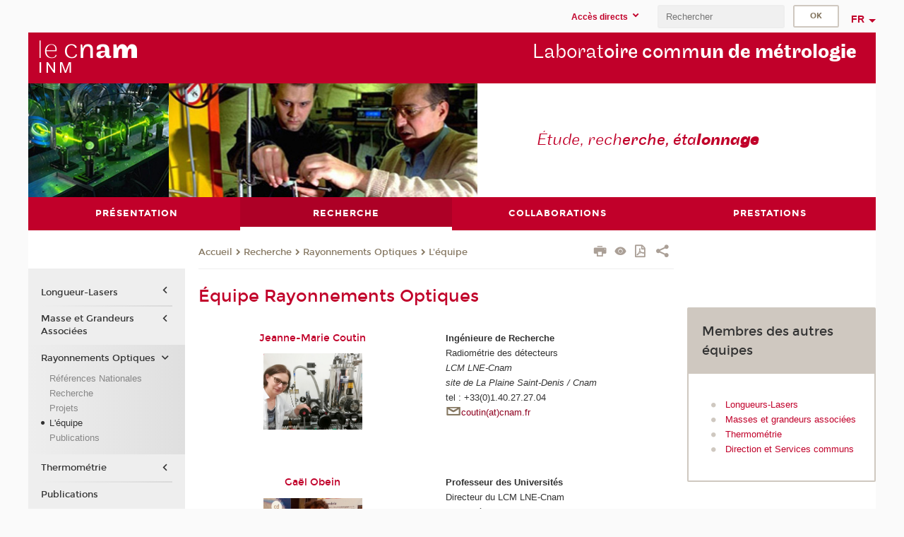

--- FILE ---
content_type: text/html;charset=UTF-8
request_url: https://inm.cnam.fr/equipe-de-metrologie-des-rayonnements-optiques-974451.kjsp?RH=1520862388559&RF=1517912401430
body_size: 11983
content:


















<!DOCTYPE html>
<!--[if IE 8]> <html class="ie8 oldie no-js" xmlns="http://www.w3.org/1999/xhtml" lang="fr" xml:lang="fr"> <![endif]-->
<!--[if gt IE 8]><!--> <html class="no-js" xmlns="http://www.w3.org/1999/xhtml" lang="fr" xml:lang="fr"> <!--<![endif]-->
<head>
    <meta name="viewport" content="width=device-width, initial-scale=1.0" />
    















        <meta itemprop="description" content="" />
        <meta property="og:description" content="" />
        <meta itemprop="name" content="&Eacute;quipe&#x20;Rayonnements&#x20;Optiques" />
        <meta property="og:title" content="&Eacute;quipe&#x20;Rayonnements&#x20;Optiques" />
        <meta property="og:site_name" content="Laboratoire&#x20;commun&#x20;de&#x20;m&eacute;trologie" />
        <meta property="og:type" content="article" />
        <meta property="og:url" content="https://inm.cnam.fr/equipe-rayonnements-optiques-974451.kjsp?RH=1517912401430" />
        <meta itemprop="image" content="https://inm.cnam.fr/uas/alias53/LOGO/logo-v6-inm-2x-res.png" />
        <meta property="og:image" content="https://inm.cnam.fr/uas/alias53/LOGO/logo-v6-inm-2x-res.png" />
<meta http-equiv="content-type" content="text/html; charset=utf-8" />
<title>Équipe Rayonnements Optiques | Laboratoire commun de métrologie | Cnam</title><link rel="canonical" href="https://inm.cnam.fr/equipe-rayonnements-optiques-974451.kjsp" /><link rel="shortcut icon" type="image/x-icon" href="https://inm.cnam.fr/jsp/images/favicon.ico" />
<link rel="icon" type="image/png" href="https://inm.cnam.fr/jsp/images/favicon.png" />
<meta http-equiv="pragma" content="no-cache" />

<link rel="schema.DC" href="http://purl.org/dc/elements/1.1/" />
<meta name="DC.Title" content="&Eacute;quipe&#x20;Rayonnements&#x20;Optiques&#x20;&#x7c;&#x20;Laboratoire&#x20;commun&#x20;de&#x20;m&eacute;trologie&#x20;&#x7c;&#x20;Cnam" />
<meta name="DC.Creator" content="Cnam" />
<meta name="DC.Subject" lang="fr-FR" content="" />
<meta name="DC.Description" lang="fr-FR" content="" />
<meta name="DC.Publisher" content="Cnam" />
<meta name="DC.Date.created" scheme="W3CDTF" content="20180206 17:23:55.0" />
<meta name="DC.Date.modified" scheme="W3CDTF" content="20250930 16:20:36.0" />
<meta name="DC.Language" scheme="RFC3066" content="fr-FR" />
<meta name="DC.Rights" content="Copyright &copy;Conservatoire national des arts et métiers" />

<meta name="author" lang="fr_FR" content="Cnam" />
<meta name="keywords" content="" />
<meta name="description" content="" />
<meta name="Date-Creation-yyyymmdd" content="20180206 17:23:55.0" />
<meta name="Date-Revision-yyyymmdd" content="20250930 16:20:36.0" />
<meta name="copyright" content="Copyright &copy;Conservatoire national des arts et métiers" />
<meta name="reply-to" content="cms@cnam.fr" />
<meta name="category" content="Internet" />

    <meta name="robots" content="index, follow" />

<meta name="distribution" content="global" />
<meta name="identifier-url" content="https://inm.cnam.fr/" />
<meta name="resource-type" content="document" />
<meta name="expires" content="-1" />
<meta name="Generator" content="" />
<meta name="Formatter" content="" />
    
    <link rel="start" title="Accueil" href="https://inm.cnam.fr/" />
    
    <link rel="alternate" type="application/rss+xml" title="Fil RSS des dix dernières actualités" href="https://inm.cnam.fr/adminsite/webservices/export_rss.jsp?NOMBRE=10&amp;CODE_RUBRIQUE=inm&amp;LANGUE=0" />

    <link rel="stylesheet" type="text/css" media="screen" href="https://inm.cnam.fr/jsp/styles/fonts/icones/IcoMoon.css" />
    <link rel="stylesheet" type="text/css" media="screen" href="https://inm.cnam.fr/jsp/styles/fonts.css" />
    <link rel="stylesheet" type="text/css" media="screen" href="https://inm.cnam.fr/jsp/styles/extension-galerie.css" />
    <!--[if lte IE 8]>
    <link rel="stylesheet" type="text/css" media="screen" href="https://inm.cnam.fr/jsp/styles/all-old-ie.css" />
    <script>'header|footer|main|article|section|audio|video|source'.replace(/\w+/g,function(t){document.createElement(t)})</script>
    <script type="text/javascript" src="https://inm.cnam.fr/adminsite/scripts/libs/ie8-shims.js"></script>
    <![endif]-->
    <!--[if gt IE 8]><!-->
    <link rel="stylesheet" type="text/css" media="screen" href="https://inm.cnam.fr/jsp/styles/screen.css" />
    <!--<![endif]-->
    <link rel="stylesheet" type="text/css" media="screen" href="https://inm.cnam.fr/wro/jQueryCSS/7bd5832b3be32ce6eeeab7c3f97decf8cb618101.css"/>
    <link rel="stylesheet" type="text/css" media="print" href="https://inm.cnam.fr/wro/styles-print/6bb61dd7e6436be9da16491d333d5fc1c0c6716a.css"/>
    <link rel="stylesheet" type="text/css" media="screen" href="https://inm.cnam.fr/wro/styles/eb57c25ff0ffddc60fdc7550a2ba2ba683ce697a.css"/>
    










<style type="text/css" media="screen">

	#menu_principal>li{
		
		width:25.00%;
	}


/*  remplacer par variable bandeau (de site) usine à sites */

	@media screen and (min-width: 50em) {.ligne_1 > .colonne_1 {
				width : 50%;
			}.ligne_1 > .colonne_2 {
				width : 50%;
			}.ligne_2 > .colonne_1 {
				width : 50%;
			}.ligne_2 > .colonne_2 {
				width : 50%;
			}.ligne_3 > .colonne_1 {
				width : 50%;
			}.ligne_3 > .colonne_2 {
				width : 50%;
			}.ligne_4 > .colonne_1 {
				width : 50%;
			}.ligne_4 > .colonne_2 {
				width : 50%;
			}.ligne_5 > .colonne_1 {
				width : 50%;
			}.ligne_5 > .colonne_2 {
				width : 50%;
			}.ligne_6 > .colonne_1 {
				width : 50%;
			}.ligne_6 > .colonne_2 {
				width : 50%;
			}.ligne_8 > .colonne_1 {
				width : 50%;
			}.ligne_8 > .colonne_2 {
				width : 50%;
			}.ligne_9 > .colonne_1 {
				width : 50%;
			}.ligne_9 > .colonne_2 {
				width : 50%;
			}.ligne_10 > .colonne_1 {
				width : 50%;
			}.ligne_10 > .colonne_2 {
				width : 50%;
			}.ligne_11 > .colonne_1 {
				width : 100%;
			}
	}.ie8 .ligne_1 > .colonne_1 {
			width : 50%;
		}.ie8 .ligne_1 > .colonne_2 {
			width : 50%;
		}.ie8 .ligne_2 > .colonne_1 {
			width : 50%;
		}.ie8 .ligne_2 > .colonne_2 {
			width : 50%;
		}.ie8 .ligne_3 > .colonne_1 {
			width : 50%;
		}.ie8 .ligne_3 > .colonne_2 {
			width : 50%;
		}.ie8 .ligne_4 > .colonne_1 {
			width : 50%;
		}.ie8 .ligne_4 > .colonne_2 {
			width : 50%;
		}.ie8 .ligne_5 > .colonne_1 {
			width : 50%;
		}.ie8 .ligne_5 > .colonne_2 {
			width : 50%;
		}.ie8 .ligne_6 > .colonne_1 {
			width : 50%;
		}.ie8 .ligne_6 > .colonne_2 {
			width : 50%;
		}.ie8 .ligne_8 > .colonne_1 {
			width : 50%;
		}.ie8 .ligne_8 > .colonne_2 {
			width : 50%;
		}.ie8 .ligne_9 > .colonne_1 {
			width : 50%;
		}.ie8 .ligne_9 > .colonne_2 {
			width : 50%;
		}.ie8 .ligne_10 > .colonne_1 {
			width : 50%;
		}.ie8 .ligne_10 > .colonne_2 {
			width : 50%;
		}.ie8 .ligne_11 > .colonne_1 {
			width : 100%;
		}
</style>


    

    <script type="text/javascript">
        var html = document.getElementsByTagName('html')[0];
        html.className = html.className.replace('no-js', 'js');
    </script>
    

    
    
    <script type="text/javascript" src="https://inm.cnam.fr/adminsite/fcktoolbox/fckeditor/fckeditor.js"></script>
    <script type="text/javascript" src="https://inm.cnam.fr/wro/scripts/717a17b0cdcdc1d468fbeedba4cdddfccb9e6da5.js"></script>

    



<!-- Matomo Script A-->
<script>
    var _paq = window._paq = window._paq || [];
    /* tracker methods like "setCustomDimension" should be called before "trackPageView" */
    _paq.push(['trackPageView']);
    _paq.push(['enableLinkTracking']);
    (function () {
        var u = "https://pascal.cnam.fr/";
        _paq.push(['setTrackerUrl', u + 'matomo.php']);
        _paq.push(['setSiteId', '92']);
        var d = document, g = d.createElement('script'), s = d.getElementsByTagName('script')[0];
        g.async = true;
        g.src = u + 'matomo.js';
        s.parentNode.insertBefore(g, s);
    })();
</script>
<!-- End Matomo Code -->



</head>
<body id="body" class="fiche pagelibre rubrique consultation">







<header>
	<div id="header_deco">
	    <div id="bandeau_outils">
	    	 <button id="menu-principal-bouton" class="plier-deplier__bouton" aria-expanded="false">
                <span class="css-icon-menu"></span>
                <span class="icon-libelle">Menu</span>
            </button>
		    <p id="liens_evitement">
		        <a href="#avec_nav_avec_encadres">Contenu</a> |
		        <a href="#menu_principal">Navigation</a> |
		        <a href="#acces_directs">Accès directs</a>  |
		        <a href="#connexion">Connexion</a>
		    </p>
		    






		    
		    	






   <div id="acces-directs" class="acces-direct plier-deplier mobile-menu__item js-mobile-menu__item">
       <button class="button bouton-bandeau plier-deplier__bouton">
           <span class="icon-libelle">Accès directs</span>
           <span class="icon icon-chevron_down"></span>
       </button>
       <div class="plier-deplier__contenu plier-deplier__contenu--clos mobile-menu__level js-mobile-menu__level">
           <div>
               <ul>
              	 
                   <li class="mobile-menu__item js-mobile-menu__item">                       
                   		<a href="https://inm.cnam.fr/portail-cnam/" class="type_rubrique_0004">
                   			<span class="mobile-menu__item__picto"><img src="/medias/photo/picto-24px-wg8c-portail-cnam_1466677127257-png"/></span><!--
                   			--><span class="mobile-menu__item__libelle">Portail Cnam</span>
                   		</a>                     
                   </li>
                 
                   <li class="mobile-menu__item js-mobile-menu__item">                       
                   		<a href="https://inm.cnam.fr/espace-numerique-de-formation/" class="type_rubrique_0004">
                   			<!--
                   			--><span class="mobile-menu__item__libelle">Espace numérique de formation</span>
                   		</a>                     
                   </li>
                 
                   <li class="mobile-menu__item js-mobile-menu__item">                       
                   		<a href="https://inm.cnam.fr/handi-cnam/" class="type_rubrique_0004">
                   			<span class="mobile-menu__item__picto"><img src="/medias/photo/picto-24px-wg8c-handi-cnam_1469200995688-png"/></span><!--
                   			--><span class="mobile-menu__item__libelle">Handi'Cnam</span>
                   		</a>                     
                   </li>
                 
                   <li class="mobile-menu__item js-mobile-menu__item">                       
                   		<a href="https://inm.cnam.fr/les-dernieres-publications-sur-le-blog-du-conservatoire-868032.kjsp?RH=inm.metrodiff&amp;RF=1479373249119" class="type_rubrique_0001">
                   			<span class="mobile-menu__item__picto"><img src="/medias/photo/picto-blog_1562248441902-png"/></span><!--
                   			--><span class="mobile-menu__item__libelle">Cnam blog</span>
                   		</a>                     
                   </li>
                 
                   <li class="mobile-menu__item js-mobile-menu__item">                       
                   		<a href="https://inm.cnam.fr/musee-des-arts-et-metiers/" class="type_rubrique_0004">
                   			<span class="mobile-menu__item__picto"><img src="/medias/photo/picto-24px-wg8c-musee_1466677105776-png"/></span><!--
                   			--><span class="mobile-menu__item__libelle">Musée des arts et métiers</span>
                   		</a>                     
                   </li>
                 
                   <li class="mobile-menu__item js-mobile-menu__item">                       
                   		<a href="https://inm.cnam.fr/la-boutique-du-cnam/" class="type_rubrique_0004">
                   			<span class="mobile-menu__item__picto"><img src="/medias/photo/picto-24px-wg8c-boutique_1466676772117-png"/></span><!--
                   			--><span class="mobile-menu__item__libelle">La boutique du Cnam</span>
                   		</a>                     
                   </li>
                 
                   <li class="mobile-menu__item js-mobile-menu__item">                       
                   		<a href="https://inm.cnam.fr/acces-a-l-intracnam/" class="type_rubrique_0004">
                   			<span class="mobile-menu__item__picto"><img src="/medias/photo/picto-24px-wg8c-intranet_1466677065451-png"/></span><!--
                   			--><span class="mobile-menu__item__libelle">Accès à l'intraCnam</span>
                   		</a>                     
                   </li>
                 
               </ul>
           </div><!-- -->
		</div><!-- .plier-deplier__contenu -->
	</div><!-- #acces-directs .plier-deplier -->

		    
		    






		    






		    









<div id="recherche-simple" class="plier-deplier">
        <div class="recherche-simple-Top">
	        <form class="form-recherche-simple-Top"  action="/servlet/com.jsbsoft.jtf.core.SG?EXT=cnam&amp;PROC=RECHERCHE_SIMPLE&amp;ACTION=RECHERCHE&amp;RF=1517912401430&amp;RH=1517912401430&amp;ID_REQ=1769720545926" method="post">
	            <input type="hidden" name="#ECRAN_LOGIQUE#" value="RECHERCHE" />
	            <input type="hidden" name="ACTION" value="VALIDER" />
	            <input type="hidden" name="LANGUE_SEARCH" value="0" />
	            <input type="hidden" name="CODE_RUBRIQUE" value="inm" />
	            <input type="hidden" name="SITE_CLOISONNE" value="1" />
	            <input type="hidden" name="CODE_SITE_DISTANT" value="" />
	            <input type="hidden" name="SEARCH_SOUSRUBRIQUES" value="true" />
	            <input type="hidden" name="SEARCH_EXCLUSIONOBJET" value="" />
	            <input type="hidden" name="RH" value="1517912401430" />
	            <input type="hidden" name="OBJET" value="TOUS" />
	            <label for="MOTS_CLEFS">Recherche</label>
	            <input name="QUERY" role="search" type="text" id="MOTS_CLEFS" value="" placeholder="Rechercher" title="Rechercher par mots-clés" />
	            <input type="submit" value="ok" />
	            
	        </form>
    </div><!-- .plier-deplier__contenu -->
</div><!-- #recherche-simple .plier-deplier -->

		    







<div id="versions" class="plier-deplier">
        <button class="plier-deplier__bouton versions__item" aria-expanded="false">fr</button>
        <div class="plier-deplier__contenu plier-deplier__contenu--clos">
	        <div><!--
	        --><ul><!----><li class="versions__item versions_en"  lang="en"><a href="https://inm.cnam.fr/the-laboratoire-commun-de-metrologie-lne-cnam--999540.kjsp?RH=1517912401430&amp;RF=1526478597715" hreflang="en">
	                        en
	                      </a></li><!----></ul><!--
	    --></div><!-- 
       --></div><!-- .plier-deplier__contenu -->
    </div><!-- #versions -->
    
	    </div> <!-- #bandeau_outils -->
		
	    <div id="banniere">
	   		











<div class="banniere clearfix" role="banner">
		<div class="banniere__logo-structure">
	            <a href="https://inm.cnam.fr/laboratoire-commun-de-metrologie-lne-cnam-accueil-769295.kjsp?RH=1517912401430&amp;RF=inm" class="banniere__logo" title="Retour à la page d'accueil">
					<img src="/uas/alias53/LOGO/logo-v6-inm-2x-res.png" alt="logo-Laboratoire commun de métrologie" title="Retour à la page d'accueil" />
	            </a>

			
		</div>
		
         
        	<a href="https://inm.cnam.fr/" class="banniere__intitule" title="Retour à l’accueil du site"><!-- 
	        	
	        		--><span class="fragment_0">Laborat</span><!--
	        		
	        		--><span class="fragment_1">oire comm</span><!--
	        		
	        		--><span class="fragment_2">un de métrolo</span><!--
	        		
	        		--><span class="fragment_3">gie</span><!--
	        		
        	 --></a>
       
</div><!-- .banniere -->
	    </div>
	    
		     <a id="bandeau" href="https://inm.cnam.fr/">
		   		




	<div class="bandeau__fragmente clearfix">
		<!-- Images -->
		<div class="bandeau__fragmente-images">
			<!-- les <img> sont en visibility hidden pour maintenir le ratio de largeur de l'image sur le div parent, qui est ensuite rempli avec le background cover -->
			
				<div class="effet8">
					<div class="itemwrap">
						<div class="bandeau__fragmente-image bandeau__fragmente-image-1 effetIn1" style="background-image:url('/uas/alias53/NOM_PROPRIETE_BANDEAU_IMAGE_1/inm-petit.jpeg')">				
							<img src="/uas/alias53/NOM_PROPRIETE_BANDEAU_IMAGE_1/inm-petit.jpeg">
						</div>
					</div>
				</div>
			
			
				<div class="effet15">
					<div class="itemwrap">
						<div class="bandeau__fragmente-image bandeau__fragmente-image-2 effetIn2" style="background-image:url('/uas/alias53/NOM_PROPRIETE_BANDEAU_IMAGE_2/inm-grand.jpeg')">				
							<img src="/uas/alias53/NOM_PROPRIETE_BANDEAU_IMAGE_2/inm-grand.jpeg">
						</div>
					</div>
				</div>
			
		</div>
		
		<!-- Message-->
		<div class="bandeau__fragmente-message effet8"><div class="itemwrap"><div class="bandeau__fragmente-message-effet effetIn2"><!--
			
		       		--><span class="fragment_0">Étude, rech</span><!--
		       		
		       		--><span class="fragment_1">erche, éta</span><!--
		       		
		       		--><span class="fragment_2">lonna</span><!--
		       		
		       		--><span class="fragment_3">ge</span><!--
		       		
		--><span class="typewritterEffect">&nbsp;</span></div></div></div>
	</div>


		    </a>
		
	    <div id="menu" role="navigation" aria-expanded="false">
	        








    <ul id="menu_principal" class="menu_principal--riche mobile-menu__level js-mobile-menu__level"><!--
	            --><li class=" mobile-menu__item js-mobile-menu__item">
	            
	            <a href="#2" class="js-menu-link type_rubrique_" aria-expanded="false"><span>Présentation</span></a>
	            
		            <div class="plier-deplier__contenu plier-deplier__contenu--clos mobile-menu__level js-mobile-menu__level ">
	                   <div class="menu_principal__col">
		                    <ul><!-- 
		                     	
		                        --><li class=" mobile-menu__item js-mobile-menu__item">
		                            <a href="https://inm.cnam.fr/presentation-du-laboratoire-commun-de-metrologie-lne-cnam-79402.kjsp?RH=inm.metrodiff&amp;RF=inm." class="type_rubrique_0001">Laboratoire commun de métrologie LNE-Cnam</a>
			                        
		                        </li><!--
		                        --><li class=" mobile-menu__item js-mobile-menu__item">
		                            <a href="https://inm.cnam.fr/actualites-et-evenements-985046.kjsp?RH=inm.metrodiff&amp;RF=1521040835749" class="type_rubrique_0001">Actualités</a>
			                        
		                        </li><!--
		                        --><li class=" mobile-menu__item js-mobile-menu__item">
		                            <a href="https://inm.cnam.fr/histoire-des-etalons-66722.kjsp?RH=inm.metrodiff&amp;RF=inm.hist" class="type_rubrique_0001">Histoire</a>
			                        
		                        </li><!--
		                    --></ul>
	                   </div>
	                    
		           </div>
	           
	          </li><!-- 
	            --><li class="menu_principal-actif  mobile-menu__item js-mobile-menu__item">
	            
	            <a href="#2" class="js-menu-link type_rubrique_0001" aria-expanded="false"><span>Recherche</span></a>
	            
		            <div class="plier-deplier__contenu plier-deplier__contenu--clos mobile-menu__level js-mobile-menu__level ">
	                   <div class="menu_principal__col">
		                    <ul><!-- 
		                     	
		                        --><li class=" mobile-menu__item js-mobile-menu__item">
		                            <a href="https://inm.cnam.fr/longueurs-lasers-85917.kjsp?RH=inm.metrodiff&amp;RF=inm.long" class="type_rubrique_0001">Longueur-Lasers</a>
			                        
			                            <ul class="mobile-menu__level js-mobile-menu__level">
			                            	<li class=" mobile-menu__level__titre">
			                               		<a href="https://inm.cnam.fr/longueurs-lasers-85917.kjsp?RH=inm.metrodiff&amp;RF=inm.long">Longueur-Lasers</a>
			                            	</li><!--
			                                --><li class=" mobile-menu__item js-mobile-menu__item">
			                                   	<a href="https://inm.cnam.fr/equipe-longueurs-lasers-77288.kjsp?RH=inm.metrodiff&amp;RF=1520862388559" class="type_rubrique_0001">L'équipe</a>
			                                   </li><!--
			                                --><li class=" mobile-menu__item js-mobile-menu__item">
			                                   	<a href="https://inm.cnam.fr/recherche-84174.kjsp?RH=inm.metrodiff&amp;RF=1520862067129" class="type_rubrique_0001">Recherche</a>
			                                   </li><!--
			                                --><li class=" mobile-menu__item js-mobile-menu__item">
			                                   	<a href="https://inm.cnam.fr/references-77040.kjsp?RH=inm.metrodiff&amp;RF=1520862272502" class="type_rubrique_0001">Prestations</a>
			                                   </li><!--
			                                --><li class=" mobile-menu__item js-mobile-menu__item">
			                                   	<a href="https://inm.cnam.fr/collaborations-77273.kjsp?RH=inm.metrodiff&amp;RF=1520862343252" class="type_rubrique_0001">Collaborations</a>
			                                   </li><!--
			                                --><li class=" mobile-menu__item js-mobile-menu__item">
			                                   	<a href="https://inm.cnam.fr/publications-77289.kjsp?RH=inm.metrodiff&amp;RF=1520862426176" class="type_rubrique_0001">Publications</a>
			                                   </li><!--
			                            --></ul>
		                        </li><!--
		                        --><li class=" mobile-menu__item js-mobile-menu__item">
		                            <a href="https://inm.cnam.fr/presentation-de-l-activite-mga-70594.kjsp?RH=inm.metrodiff&amp;RF=inm.mga" class="type_rubrique_0001">Masse et Grandeurs Associées</a>
			                        
			                            <ul class="mobile-menu__level js-mobile-menu__level">
			                            	<li class=" mobile-menu__level__titre">
			                               		<a href="https://inm.cnam.fr/presentation-de-l-activite-mga-70594.kjsp?RH=inm.metrodiff&amp;RF=inm.mga">Masse et Grandeurs Associées</a>
			                            	</li><!--
			                                --><li class=" mobile-menu__item js-mobile-menu__item">
			                                   	<a href="https://inm.cnam.fr/themes-de-recherche-et-d-etude-de-l-equipe-mga-78852.kjsp?RH=inm.metrodiff&amp;RF=1518506322837" class="type_rubrique_0001">Recherche</a>
			                                   </li><!--
			                                --><li class=" mobile-menu__item js-mobile-menu__item">
			                                   	<a href="https://inm.cnam.fr/prestations-d-etude-et-de-recherche-du-departement-mga-78855.kjsp?RH=inm.metrodiff&amp;RF=1518506500354" class="type_rubrique_0001">Prestations</a>
			                                   </li><!--
			                                --><li class=" mobile-menu__item js-mobile-menu__item">
			                                   	<a href="https://inm.cnam.fr/projets-collaborations-du-departement-mga-78827.kjsp?RH=inm.metrodiff&amp;RF=1518506567215" class="type_rubrique_0001">Collaborations</a>
			                                   </li><!--
			                                --><li class=" mobile-menu__item js-mobile-menu__item">
			                                   	<a href="https://inm.cnam.fr/equipe-mga-78752.kjsp?RH=inm.metrodiff&amp;RF=1518506626264" class="type_rubrique_0001">L'équipe</a>
			                                   </li><!--
			                                --><li class=" mobile-menu__item js-mobile-menu__item">
			                                   	<a href="https://inm.cnam.fr/publications-de-l-equipe-mga-70590.kjsp?RH=inm.metrodiff&amp;RF=1518506672071" class="type_rubrique_0001">Publications</a>
			                                   </li><!--
			                            --></ul>
		                        </li><!--
		                        --><li class=" mobile-menu__item js-mobile-menu__item">
		                            <a href="https://inm.cnam.fr/accueil-rayonnements-optiques-974310.kjsp?RH=inm.metrodiff&amp;RF=inm.rayo" class="type_rubrique_0001">Rayonnements Optiques</a>
			                        
			                            <ul class="mobile-menu__level js-mobile-menu__level">
			                            	<li class=" mobile-menu__level__titre">
			                               		<a href="https://inm.cnam.fr/accueil-rayonnements-optiques-974310.kjsp?RH=inm.metrodiff&amp;RF=inm.rayo">Rayonnements Optiques</a>
			                            	</li><!--
			                                --><li class=" mobile-menu__item js-mobile-menu__item">
			                                   	<a href="https://inm.cnam.fr/references-nationales-en-rayonnements-optiques-72104.kjsp?RH=inm.metrodiff&amp;RF=1517911655131" class="type_rubrique_0001">Références Nationales</a>
			                                   </li><!--
			                                --><li class=" mobile-menu__item js-mobile-menu__item">
			                                   	<a href="https://inm.cnam.fr/recherche-en-rayonnements-optiques-72123.kjsp?RH=inm.metrodiff&amp;RF=1517911967526" class="type_rubrique_0001">Recherche</a>
			                                   </li><!--
			                                --><li class=" mobile-menu__item js-mobile-menu__item">
			                                   	<a href="https://inm.cnam.fr/projets-en-metrologie-des-rayonnements-optiques-974445.kjsp?RH=inm.metrodiff&amp;RF=1517912114235" class="type_rubrique_0001">Projets</a>
			                                   </li><!--
			                                --><li class=" mobile-menu__item js-mobile-menu__item">
			                                   	<a href="https://inm.cnam.fr/equipe-rayonnements-optiques-974451.kjsp?RH=inm.metrodiff&amp;RF=1517912401430" class="type_rubrique_0001">L'équipe</a>
			                                   </li><!--
			                                --><li class=" mobile-menu__item js-mobile-menu__item">
			                                   	<a href="https://inm.cnam.fr/publications-de-l-equipe-rayonnements-optiques-70520.kjsp?RH=inm.metrodiff&amp;RF=1517915890122" class="type_rubrique_0001">Publications</a>
			                                   </li><!--
			                            --></ul>
		                        </li><!--
		                        --><li class=" mobile-menu__item js-mobile-menu__item">
		                            <a href="https://inm.cnam.fr/references-en-temperature-104942.kjsp?RH=inm.metrodiff&amp;RF=inm.temp" class="type_rubrique_0001">Thermométrie</a>
			                        
			                            <ul class="mobile-menu__level js-mobile-menu__level">
			                            	<li class=" mobile-menu__level__titre">
			                               		<a href="https://inm.cnam.fr/references-en-temperature-104942.kjsp?RH=inm.metrodiff&amp;RF=inm.temp">Thermométrie</a>
			                            	</li><!--
			                                --><li class=" mobile-menu__item js-mobile-menu__item">
			                                   	<a href="https://inm.cnam.fr/references-en-temperature-104942.kjsp?RH=inm.metrodiff&amp;RF=1521216398577" class="type_rubrique_0001">Références</a>
			                                   </li><!--
			                                --><li class=" mobile-menu__item js-mobile-menu__item">
			                                   	<a href="https://inm.cnam.fr/recherches-en-temperature-79006.kjsp?RH=inm.metrodiff&amp;RF=1521215841628" class="type_rubrique_0001">Recherche</a>
			                                   </li><!--
			                                --><li class=" mobile-menu__item js-mobile-menu__item">
			                                   	<a href="https://inm.cnam.fr/collaborations-en-thermometrie-79202.kjsp?RH=inm.metrodiff&amp;RF=1521216735898" class="type_rubrique_0001">Collaborations</a>
			                                   </li><!--
			                                --><li class=" mobile-menu__item js-mobile-menu__item">
			                                   	<a href="https://inm.cnam.fr/equipe-thermometrie-79206.kjsp?RH=inm.metrodiff&amp;RF=1521216925899" class="type_rubrique_0001">L'équipe</a>
			                                   </li><!--
			                                --><li class=" mobile-menu__item js-mobile-menu__item">
			                                   	<a href="https://inm.cnam.fr/publications-de-l-equipe-thermometrie-71411.kjsp?RH=inm.metrodiff&amp;RF=1521217606196" class="type_rubrique_0001">Publications</a>
			                                   </li><!--
			                            --></ul>
		                        </li><!--
		                        --><li class=" mobile-menu__item js-mobile-menu__item">
		                            <a href="https://inm.cnam.fr/publications-du-lne-cnam-78614.kjsp?RH=inm.metrodiff&amp;RF=inm.publi" class="type_rubrique_0001">Publications</a>
			                        
		                        </li><!--
		                    --></ul>
	                   </div>
	                    
		           </div>
	           
	          </li><!-- 
	            --><li class=" mobile-menu__item js-mobile-menu__item">
	            
	            <a href="#2" class="js-menu-link type_rubrique_0001" aria-expanded="false"><span>Collaborations</span></a>
	            
		            <div class="plier-deplier__contenu plier-deplier__contenu--clos mobile-menu__level js-mobile-menu__level ">
	                   <div class="menu_principal__col">
		                    <ul><!-- 
		                     	
		                        --><li class=" mobile-menu__item js-mobile-menu__item">
		                            <a href="https://inm.cnam.fr/rapports-avec-l-industrie-78578.kjsp?RH=inm.metrodiff&amp;RF=inm.indus" class="type_rubrique_0001">Rapports avec l'Industrie</a>
			                        
		                        </li><!--
		                        --><li class=" mobile-menu__item js-mobile-menu__item">
		                            <a href="https://inm.cnam.fr/collaborations-internationales-66181.kjsp?RH=inm.metrodiff&amp;RF=inm.int" class="type_rubrique_0001">Collaborations Internationales</a>
			                        
		                        </li><!--
		                        --><li class="menu_principal-actif  mobile-menu__item js-mobile-menu__item">
		                            <a href="https://inm.cnam.fr/collaboration-79160.kjsp?RH=inm.metrodiff&amp;RF=inm.metrodiff" class="type_rubrique_0001">Collaboration</a>
			                        
		                        </li><!--
		                    --></ul>
	                   </div>
	                    
		           </div>
	           
	          </li><!-- 
	            --><li class=" mobile-menu__item js-mobile-menu__item">
	            
	            <a href="#2" class="js-menu-link type_rubrique_0001" aria-expanded="false"><span>Prestations</span></a>
	            
		            <div class="plier-deplier__contenu plier-deplier__contenu--clos mobile-menu__level js-mobile-menu__level ">
	                   <div class="menu_principal__col">
		                    <ul><!-- 
		                     	
		                        --><li class=" mobile-menu__item js-mobile-menu__item">
		                            <a href="https://inm.cnam.fr/possibilites-d-etalonnage-au-lne-inm-93048.kjsp?RH=inm.metrodiff&amp;RF=inm.etal-etudes" class="type_rubrique_0001">Etalonnages et Etudes</a>
			                        
		                        </li><!--
		                        --><li class=" mobile-menu__item js-mobile-menu__item">
		                            <a href="https://inm.cnam.fr/cmc-calibration-and-measurement-capabilities-93659.kjsp?RH=inm.metrodiff&amp;RF=inm.cmc" class="type_rubrique_0001">Calibration and Measurement Capability (CMC)</a>
			                        
		                        </li><!--
		                    --></ul>
	                   </div>
	                    
		           </div>
	           
	          </li><!-- 
    --></ul><!-- #menu_principal -->
	        <div class="separateur"></div>
	    </div> <!-- #menu -->
    </div>
</header>

<main id="page">
    <div id="page_deco">
        <div id="contenu-encadres">
            <div id="avec_nav_avec_encadres" class="contenu" role="main">
                
                    <div class="contenu__outils clearfix">
	                    















<p id="fil_ariane"><a href='http://inm.cnam.fr'><span>Accueil</span></a><span class='icon icon-chevron_right'></span><a href="https://inm.cnam.fr">Recherche</a><span class='icon icon-chevron_right'></span><a href="https://inm.cnam.fr/accueil-rayonnements-optiques-974310.kjsp?RH=1517912401430&amp;RF=inm.rayo">Rayonnements Optiques</a><span class='icon icon-chevron_right'></span><a href="https://inm.cnam.fr/equipe-rayonnements-optiques-974451.kjsp?RH=1517912401430&amp;RF=1517912401430">L'équipe</a></p>
            <p class="fil_ariane__position"></p>

	                    











<ul class="actions-fiche">

<!--  <li class="actions-fiche__item actions-fiche__item--panier"> -->

<!-- 		 <input type="hidden" id="isPresentPanier" name="isPresentPanier" value="false" /> -->




<!--     </li> -->
    
    <li class="actions-fiche__item actions-fiche__item--print">
        <button title="Imprimer" onclick="window.print(); return false;"><span aria-hidden="true" class="icon icon-print"></span><span class="actions-fiche__libelle">Imprimer</span></button>
    </li>
    <li class="actions-fiche__item actions-fiche__item--print">
        <a href="/equipe-de-metrologie-des-rayonnements-optiques-974451.kjsp?RH=1520862388559&RF=1517912401430&versiontexte=true" title="Version texte" target="_blank"><span aria-hidden="true" class="icon icon-eye2"></span></a>
    </li>
    
	
	<li class="actions-fiche__item actions-fiche__item--pdf">
		<a title="Version PDF" href="https://inm.cnam.fr/equipe-rayonnements-optiques-974451.kjsp?RH=1517912401430&amp;toPdf=true" rel="nofollow">
			<span aria-hidden="true" class="icon icon-file-pdf-o"></span>
			<span class="actions-fiche__libelle">Version PDF</span>
		</a>
	</li>
	
    <li class="actions-fiche__item plier-deplier actions-fiche__item--share">
        <button class="plier-deplier__bouton" aria-expanded="false" title="Partager"><span aria-hidden="true" class="icon icon-share"></span><span class="actions-fiche__libelle">Partager</span></button>
        <div class="plier-deplier__contenu plier-deplier__contenu--clos partage-reseauxsociaux">
            <span>Partager cette page</span>
            <ul><!----><li class="partage-reseauxsociaux__item partage-reseauxsociaux__item--facebook">
                        <a href="https://www.facebook.com/sharer/sharer.php?s=100&u=https://inm.cnam.fr/equipe-rayonnements-optiques-974451.kjsp?RH=1517912401430" title="Facebook">
                            <span aria-hidden="true" class="icon icon-facebook"></span>
                            <span class="actions-fiche__libelle">Facebook</span>
                        </a>
                    </li><!----><li class="partage-reseauxsociaux__item partage-reseauxsociaux__item--twitter">
                        <a href="https://twitter.com/intent/tweet?url=https%3A%2F%2Finm.cnam.fr%2Fequipe-rayonnements-optiques-974451.kjsp%3FRH%3D1517912401430&via=lecnam&text=%C3%89quipe+Rayonnements+Optiques" title="Twitter">
                            <span aria-hidden="true" class="icon icon-twitter"></span>
                            <span class="actions-fiche__libelle">Twitter</span>
                        </a>
                    </li><!----><li class="partage-reseauxsociaux__item partage-reseauxsociaux__item--linkedin">
                        <a href="https://www.linkedin.com/shareArticle?mini=true&url=https://inm.cnam.fr/equipe-rayonnements-optiques-974451.kjsp?RH=1517912401430" title="Linkedin">
                            <span aria-hidden="true" class="icon icon-linkedin"></span>
                            <span class="actions-fiche__libelle">Linkedin</span>
                        </a>
                    </li><!----></ul>
        </div>
    </li></ul><!-- .actions-fiche -->

                    </div>
                    
                    
                        <h1>Équipe Rayonnements Optiques</h1>
                    




<div class="ligne_1"><div class="colonne_1">
                <div class="colonne_deco"><div class="paragraphe--0"><div class="paragraphe__contenu--0 toolbox">
                                <h4 style="text-align: center;"><a class="lien_interne" href="https://inm.cnam.fr/jeanne-marie-coutin-71376.kjsp?RH=1517912401430&amp;RF=inm.rayo" title="Jeanne-Marie Coutin">Jeanne-Marie Coutin</a></h4>

<p style="text-align: center;"><img alt="Jeanne-Marie Coutin" src="https://inm.cnam.fr/medias/photo/jeanne-marie-coutin_1529068490036-png?ID_FICHE=1063510" style="width: 140px; margin: 0px; float: none;" title="Jeanne-Marie Coutin"></p>

<p></p>
                            </div><!-- .paragraphe__contenu--0 .toolbox -->
                        </div><!-- paragraphe--0 --></div><!-- colonne_deco -->
            </div><!-- .colonne_1 --><div class="colonne_2">
                <div class="colonne_deco"><div class="paragraphe--0"><div class="paragraphe__contenu--0 toolbox">
                                <p><strong>Ingénieure de Recherche</strong><br>
Radiométrie des détecteurs<br>
<em>LCM LNE-Cnam&nbsp;<br>
site de La Plaine Saint-Denis / Cnam</em><br>
tel : +33(0)1.40.27.27.04<br>
<img alt="Enveloppe écrire" src="https://inm.cnam.fr/medias/photo/enveloppe-ecrire_1486572466550-png?ID_FICHE=1063510" style="margin: 0px; float: none;" title="Enveloppe écrire"><a href="" class="melCrypt lien_externe" data-crypt="coutin/cnam.fr">coutin(at)cnam.fr</a></p>

<p></p>
                            </div><!-- .paragraphe__contenu--0 .toolbox -->
                        </div><!-- paragraphe--0 --></div><!-- colonne_deco -->
            </div><!-- .colonne_2 --></div><!-- .ligne_1 --><div class="ligne_2"><div class="colonne_1">
                <div class="colonne_deco"><div class="paragraphe--0"><div class="paragraphe__contenu--0 toolbox">
                                <h4 style="text-align: center;"><a class="lien_interne" href="https://inm.cnam.fr/gael-obein-71373.kjsp?RH=1517912401430&amp;RF=inm.rayo" title="Gaël Obein">Gaël Obein</a></h4>

<p style="text-align: center;"><img alt="Gael_Obein" src="https://inm.cnam.fr/medias/photo/gael-obeinsmall_1518689578533-jpg?ID_FICHE=1063510" style="height: 100px; margin: 0px; float: none;" title="Gael_Obein"></p>
                            </div><!-- .paragraphe__contenu--0 .toolbox -->
                        </div><!-- paragraphe--0 --></div><!-- colonne_deco -->
            </div><!-- .colonne_1 --><div class="colonne_2">
                <div class="colonne_deco"><div class="paragraphe--0"><div class="paragraphe__contenu--0 toolbox">
                                <p><strong>Professeur des Universités</strong><br>
Directeur du LCM LNE-Cnam<br>
Photométrie BRDF Apparence visuelle<br>
<em>LCM LNE-Cnam<br>
site de La Plaine Saint-Denis / Cnam</em><br>
tel : +33(0)1.58.80.87.88<br>
<img alt="Enveloppe écrire" src="https://inm.cnam.fr/medias/photo/enveloppe-ecrire_1486572466550-png?ID_FICHE=1063510" style="margin: 0px; float: none;" title="Enveloppe écrire">&nbsp; <a href="" class="melCrypt lien_externe" data-crypt="gael.obein/lecnam.net">gael.obein(at)lecnam.net</a></p>
                            </div><!-- .paragraphe__contenu--0 .toolbox -->
                        </div><!-- paragraphe--0 --></div><!-- colonne_deco -->
            </div><!-- .colonne_2 --></div><!-- .ligne_2 --><div class="ligne_3"><div class="colonne_1">
                <div class="colonne_deco"><div class="paragraphe--0"><div class="paragraphe__contenu--0 toolbox">
                                <h4 style="text-align: center;">Lou Gevaux</h4>

<p style="text-align: center;"><img alt="Lou Gevaux" src="https://inm.cnam.fr/medias/photo/lou-gevaux_1642661919875-jpg?ID_FICHE=1063510" style="width: 140px; height: 95px; margin: 0px; float: none;" title="Lou Gevaux"></p>
                            </div><!-- .paragraphe__contenu--0 .toolbox -->
                        </div><!-- paragraphe--0 --></div><!-- colonne_deco -->
            </div><!-- .colonne_1 --><div class="colonne_2">
                <div class="colonne_deco"><div class="paragraphe--0"><div class="paragraphe__contenu--0 toolbox">
                                <p><strong>Ingénieure de Recherche</strong><br>
Photométrie - BRDF- Apparence visuelle<br>
<em>LCM LNE-Cnam&nbsp;<br>
site de La Plaine Saint-Denis / Cnam</em><br>
tel : +33(0)1.58.80.89.06<br>
<img alt="Enveloppe écrire" src="https://inm.cnam.fr/medias/photo/enveloppe-ecrire_1486572466550-png?ID_FICHE=1063510" style="margin: 0px; float: none;" title="Enveloppe écrire">&nbsp;<a href="" class="melCrypt lien_externe" data-crypt="lou.gevaux/lecnam.net">lou.gevaux@lecnam.net</a></p>
                            </div><!-- .paragraphe__contenu--0 .toolbox -->
                        </div><!-- paragraphe--0 --></div><!-- colonne_deco -->
            </div><!-- .colonne_2 --></div><!-- .ligne_3 --><div class="ligne_4"><div class="colonne_1">
                <div class="colonne_deco"><div class="paragraphe--0"><div class="paragraphe__contenu--0 toolbox">
                                <h4 style="text-align: center;"><a class="lien_interne" href="https://inm.cnam.fr/arnaud-richard-71379.kjsp?RH=1517912401430&amp;RF=inm.rayo" title="Arnaud Richard">Arnaud Richard</a></h4>

<p style="text-align: center;"><img alt="Arnaud Richard" src="https://inm.cnam.fr/medias/photo/arnaud-richardsmall_1518453684226-jpg?ID_FICHE=1063510" style="height: 100px; margin: 0px; float: none;" title="Arnaud Richard"></p>
                            </div><!-- .paragraphe__contenu--0 .toolbox -->
                        </div><!-- paragraphe--0 --></div><!-- colonne_deco -->
            </div><!-- .colonne_1 --><div class="colonne_2">
                <div class="colonne_deco"><div class="paragraphe--0"><div class="paragraphe__contenu--0 toolbox">
                                <p><strong>Ingénieur d'études</strong><br>
Photométrie - BRDF - Apparence visuelle<br>
<em>LCM LNE-Cnam&nbsp;<br>
site de La Plaine Saint-Denis / Cnam</em><br>
tel : +33(0)1.58.80.84.43<br>
<img alt="Enveloppe écrire" src="https://inm.cnam.fr/medias/photo/enveloppe-ecrire_1486572466550-png?ID_FICHE=1063510" style="margin: 0px; float: none;" title="Enveloppe écrire">&nbsp; <a href="" class="melCrypt lien_externe" data-crypt="arnaud.richard/cnam.fr">arnaud.richard(at)cnam.fr</a></p>
                            </div><!-- .paragraphe__contenu--0 .toolbox -->
                        </div><!-- paragraphe--0 --></div><!-- colonne_deco -->
            </div><!-- .colonne_2 --></div><!-- .ligne_4 --><div class="ligne_5"><div class="colonne_1">
                <div class="colonne_deco"><div class="paragraphe--0"><div class="paragraphe__contenu--0 toolbox">
                                <h4 style="text-align: center;"><a class="lien_interne" href="https://inm.cnam.fr/fatima-tayeb-chandoul-71380.kjsp?RH=1517912401430&amp;RF=inm.rayo" title="Fatima Tayeb - Chandoul">Fatima Tayeb - Chandoul</a></h4>

<p style="text-align: center;"><img alt="Fatima_TayebChandoul" src="https://inm.cnam.fr/medias/photo/fatima-tayebchandoul_1530106265866-jpg?ID_FICHE=1063510" style="width: 140px; margin: 0px; float: none;" title="Fatima_TayebChandoul"></p>
                            </div><!-- .paragraphe__contenu--0 .toolbox -->
                        </div><!-- paragraphe--0 --></div><!-- colonne_deco -->
            </div><!-- .colonne_1 --><div class="colonne_2">
                <div class="colonne_deco"><div class="paragraphe--0"><div class="paragraphe__contenu--0 toolbox">
                                <p><strong>Ingénieure d'études</strong><br>
Radiométrie des détecteurs<br>
<em>LCM LNE-Cnam&nbsp;<br>
site de La Plaine Saint-Denis / Cnam</em><br>
tel : +33(0)1.58.80.89.14<br>
<img alt="Enveloppe écrire" src="https://inm.cnam.fr/medias/photo/enveloppe-ecrire_1486572466550-png?ID_FICHE=1063510" style="margin: 0px; float: none;" title="Enveloppe écrire">&nbsp;<a href="" class="melCrypt lien_externe" data-crypt="fatima.chandoul/cnam.fr">fatima.chandoul(at)cnam.fr</a></p>
                            </div><!-- .paragraphe__contenu--0 .toolbox -->
                        </div><!-- paragraphe--0 --></div><!-- colonne_deco -->
            </div><!-- .colonne_2 --></div><!-- .ligne_5 --><div class="ligne_6"><div class="colonne_1">
                <div class="colonne_deco"><div class="paragraphe--0"><div class="paragraphe__contenu--0 toolbox">
                                <h4 style="text-align: center;"><a class="lien_interne" href="https://inm.cnam.fr/mai-huong-valin-976594.kjsp?RH=1517912401430" title="Mai-Huong Valin">Mai-Huong Valin</a></h4>

<p style="text-align: center;"><img alt="Mai &amp; four 3000 K" src="https://inm.cnam.fr/medias/photo/mai-3000k_1527846726929-jpg?ID_FICHE=1063510" style="width: 140px; margin: 0px; float: none;" title="Mai &amp; four 3000 K"></p>

<p></p>
                            </div><!-- .paragraphe__contenu--0 .toolbox -->
                        </div><!-- paragraphe--0 --></div><!-- colonne_deco -->
            </div><!-- .colonne_1 --><div class="colonne_2">
                <div class="colonne_deco"><div class="paragraphe--0"><div class="paragraphe__contenu--0 toolbox">
                                <p><strong>Ingénieure de Recherche</strong><br>
Radiométrie des sources<br>
<em>LCM LNE-Cnam<br>
site de Trappes / LNE</em><br>
tel : +33(0)1.30.69.14.53<br>
<img alt="Enveloppe écrire" src="https://inm.cnam.fr/medias/photo/enveloppe-ecrire_1486572466550-png?ID_FICHE=1063510" style="margin: 0px; float: none;" title="Enveloppe écrire">&nbsp; <a href="" class="melCrypt lien_externe" data-crypt="mai-huong-christine.valin/cnam.fr">mai-huong-christine.valin@cnam.fr</a></p>
                            </div><!-- .paragraphe__contenu--0 .toolbox -->
                        </div><!-- paragraphe--0 --></div><!-- colonne_deco -->
            </div><!-- .colonne_2 --></div><!-- .ligne_6 --><div class="ligne_8"><div class="colonne_1">
                <div class="colonne_deco"><div class="paragraphe--0"><div class="paragraphe__contenu--0 toolbox">
                                <h4 style="text-align: center;">Alice GALBRUN</h4>

<p style="text-align: center;"><img alt="Alice GALBRUN" src="https://inm.cnam.fr/medias/photo/galbrun_1727787524325-jpg?ID_FICHE=1063510" style="margin: 0px; float: none;" title="Alice GALBRUN"></p>
                            </div><!-- .paragraphe__contenu--0 .toolbox -->
                        </div><!-- paragraphe--0 --></div><!-- colonne_deco -->
            </div><!-- .colonne_1 --><div class="colonne_2">
                <div class="colonne_deco"><div class="paragraphe--0"><div class="paragraphe__contenu--0 toolbox">
                                <strong>Doctorante</strong><br>
<em>LCM LNE-Cnam&nbsp;<br>
site de La Plaine Saint-Denis / Cnam</em><br>
tel : +33(0)1.58.80.26.01<br>
<img alt="Enveloppe écrire" src="https://inm.cnam.fr/medias/photo/enveloppe-ecrire_1486572466550-png?ID_FICHE=1063510" style="margin: 0px; float: none;" title="Enveloppe écrire">&nbsp;<a href="" class="melCrypt lien_externe" data-crypt="alice.galbrun/lecnam.net">alice.galbrun@lecnam.net</a>
                            </div><!-- .paragraphe__contenu--0 .toolbox -->
                        </div><!-- paragraphe--0 --></div><!-- colonne_deco -->
            </div><!-- .colonne_2 --></div><!-- .ligne_8 --><div class="ligne_9"><div class="colonne_1">
                <div class="colonne_deco"><div class="paragraphe--0"><div class="paragraphe__contenu--0 toolbox">
                                <h4 style="text-align: center;">Kévin MORVAN</h4>

<p style="text-align: center;"><img alt="Kévin MORVAN" src="https://inm.cnam.fr/medias/photo/morvan_1709739068736-png?ID_FICHE=1063510" style="margin: 0px; float: none;" title="Kévin MORVAN"></p>

<p></p>
                            </div><!-- .paragraphe__contenu--0 .toolbox -->
                        </div><!-- paragraphe--0 --></div><!-- colonne_deco -->
            </div><!-- .colonne_1 --><div class="colonne_2">
                <div class="colonne_deco"><div class="paragraphe--0"><div class="paragraphe__contenu--0 toolbox">
                                <strong>Ingénieur d'études</strong><br>
<em>Spectrophotométrie - BRDF / BTDF<br>
LCM LNE-Cnam&nbsp;<br>
site de La Plaine Saint-Denis / Cnam</em><br>
tel : +33(0)1.58.80.88.86<br>
<img alt="Enveloppe écrire" src="https://inm.cnam.fr/medias/photo/enveloppe-ecrire_1486572466550-png?ID_FICHE=1063510" style="margin: 0px; float: none;" title="Enveloppe écrire">&nbsp;<a href="" class="melCrypt lien_externe" data-crypt="kevin.morvan/lecnam.net">kevin.morvan@lecnam.net</a>
                            </div><!-- .paragraphe__contenu--0 .toolbox -->
                        </div><!-- paragraphe--0 --></div><!-- colonne_deco -->
            </div><!-- .colonne_2 --></div><!-- .ligne_9 --><div class="ligne_10"><div class="colonne_1">
                <div class="colonne_deco"><div class="paragraphe--0"><div class="paragraphe__contenu--0 toolbox">
                                <h4 style="text-align: center;">Marvin BOUBEKEUR</h4>

<p style="text-align: center;"><img alt="Pictogramme silhouette - Neutre" src="https://inm.cnam.fr/medias/photo/neutre_1526984340802-png?ID_FICHE=1063510" style="width: 100px; height: 100px; margin: 0px; float: none;" title="Pictogramme silhouette - Neutre"></p>
                            </div><!-- .paragraphe__contenu--0 .toolbox -->
                        </div><!-- paragraphe--0 --></div><!-- colonne_deco -->
            </div><!-- .colonne_1 --><div class="colonne_2">
                <div class="colonne_deco"><div class="paragraphe--0"><div class="paragraphe__contenu--0 toolbox">
                                <strong>Ingénieur de Recherche</strong><br>
Radiométrie des sources<br>
<em>LCM LNE-Cnam<br>
site de Trappes / LNE</em><br>
tel : +33(0)1.30.69.14.53<br>
<img alt="Enveloppe écrire" src="https://inm.cnam.fr/medias/photo/enveloppe-ecrire_1486572466550-png?ID_FICHE=1063510" style="margin: 0px; float: none;" title="Enveloppe écrire">&nbsp; <a href="" class="melCrypt lien_externe" data-crypt="marvin.boubekeur/lecnam.net">marvin.boubekeur@lecnam.net</a>
                            </div><!-- .paragraphe__contenu--0 .toolbox -->
                        </div><!-- paragraphe--0 --></div><!-- colonne_deco -->
            </div><!-- .colonne_2 --></div><!-- .ligne_10 --><div class="ligne_11"><div class="colonne_1">
                <div class="colonne_deco"><div class="paragraphe--0"><div class="paragraphe__contenu--0 toolbox">
                                <p></p>
                            </div><!-- .paragraphe__contenu--0 .toolbox -->
                        </div><!-- paragraphe--0 --><div class="paragraphe--4">
                                <h2 class="paragraphe__titre--4">Anciens membres de l&#39;&#233;quipe</h2><div class="paragraphe__contenu--4 toolbox">
                                <p></p>

<ul>
	<li><strong>Ana Rabal,</strong> Chercheuse post-doc de 2015 à 2020.</li>
	<li><strong>Guillaume Ged</strong>, Ingénieur d'études de 2007 à 2019, mémoire d'ingénieur Cnam, <a class="lien_externe" href="https://www.researchgate.net/publication/263971521_Caracterisation_optique_et_visuelle_d%27echantillons_de_surfaces_brillantes_MEMOIRE_presente_en_vue_d%27obtenir_le_DIPLOME_D%27INGENIEUR_CNAM_SPECIALITE_SCIENCES_ET_TECHNIQUES_DE_L%27ANALYSE_ET_DE_LA_MESURE_O" target="_blank" title="Caractérisation optique et visuelle d’échantillons de surfaces rugueuses">Caractérisation optique et visuelle d’échantillons de surfaces rugueuses</a> soutenu en février 2011, doctorant, <a class="lien_externe" href="https://tel.archives-ouvertes.fr/tel-01683126" target="_blank" title="Métrologie du brillant?: Développement et caractérisation psychophysique d’échelles de brillants ">Métrologie du brillant : Développement et caractérisation psychophysique d’échelles de brillants </a>, thèse soutenue le 26 septembre 2017.</li>
	<li><strong>Bernard Rougié,</strong> Ingénieur de Recherche de 1977 à 2017, Retraité.</li>
	<li><strong>Jean Bastie,</strong> Ingénieur de Recherche de 1970 à 2007, Retraité.</li>
	<li><strong>Yang Liu,</strong> Ingénieur mécanique, 2016.</li>
	<li><strong>Ronan le Breton,</strong> Chercheur post-Doc, 2014 -2015.</li>
	<li><strong>Achour Sadouni,</strong> Doctorant, <a class="lien_externe" href="http://www.theses.fr/2015CNAM1012" title="Réalisation et caractérisation métrologique d'un pyromètre accordable"><em>Réalisation et caractérisation métrologique d'un pyromètre accordable</em></a>, thèse soutenue le 11 décembre 2015.</li>
	<li><strong>Shiraz Ouarets,</strong> Doctorante, <a class="lien_externe" href="https://tel.archives-ouvertes.fr/tel-01292622" title="Conception de la détection d'un gonioreflectomètre métrologique pour mesurer la BRDF des surfaces"><em>Conception de la détection d'un gonioreflectomètre métrologique pour mesurer la BRDF des surfaces</em></a>, thèse soutenue le 3 juin 2015.</li>
	<li><strong>Abdallah Rihan,</strong> Doctorant, <em><a class="lien_externe" href="https://tel.archives-ouvertes.fr/tel-00705888" title="Sources laser non linéaires accordables dans l'infrarouge et l'ultraviolet pour la métrologie des rayonnements optiques">Sources laser non linéaires accordables dans l'infrarouge et l'ultraviolet pour la métrologie des rayonnements optiques</a>,</em> thèse soutenue le 19 décembre 2011.</li>
	<li><strong>Kiran Nowbuth,</strong> Élève-ingénieur, <em>Conception d'un Gonioréflectometre pour la mesure de BRDF</em>, mémoire soutenu en 2009.</li>
	<li><strong>Nicolas Pousset,</strong> Doctorant, <a class="lien_externe" href="https://tel.archives-ouvertes.fr/tel-00452845" title="Caractérisation du rendu des couleurs des nouvelles sources : les diodes électroluminescentes"><em>Caractérisation du rendu des couleurs des nouvelles sources : les diodes électroluminescentes</em></a>, thèse soutenue en 2009.</li>
</ul>
                            </div><!-- .paragraphe__contenu--4 .toolbox -->
                        </div><!-- paragraphe--4 --></div><!-- colonne_deco -->
            </div><!-- .colonne_1 --></div><!-- .ligne_11 -->




            </div> <!-- .contenu -->
            









<div id="encadres" role="complementary">
        
        














        













	<div class="encadre encadre_fiche encadre--0"><div class="encadre_contenu encadre__contenu--0">
				<p></p>
			</div><!-- .encadre_contenu .encadre__contenu -->
		
	</div><!-- .encadre_fiche .encadre -->

	<div class="encadre encadre_fiche encadre--1"><h2 class="encadre__titre--1">
				 Membres des autres &#233;quipes
				
			</h2><div class="encadre_contenu encadre__contenu--1">
				<p></p>

<ul>
<li><a href="https://inm.cnam.fr/equipe-longueurs-lasers-77288.kjsp?RH=1517912401430" class="lien_interne">Longueurs-Lasers</a></li>
<li><a href="https://inm.cnam.fr/equipe-mga-78752.kjsp?RH=1517912401430" class="lien_interne">Masses et grandeurs associées</a></li>
<!--<li><a href="https://inm.cnam.fr/equipe-rayonnements-optiques-974451.kjsp?RH=1517912401430">Rayonnements Optiques</a></li>-->
<li><a href="https://inm.cnam.fr/equipe-thermometrie-79206.kjsp?RH=1517912401430" class="lien_interne">Thermométrie</a></li>
<li><a href="https://inm.cnam.fr/direction-et-services-communs-93871.kjsp?RH=1517912401430" class="lien_interne">Direction et Services communs</a></li>
</ul>
			</div><!-- .encadre_contenu .encadre__contenu -->
		
	</div><!-- .encadre_fiche .encadre -->


        














        














        













</div><!-- #encadres -->

            </div><!-- #contenu-encadres -->
                <div id="navigation" role="navigation">
                    <h2 class="menu_secondaireStyle">Dans la même rubrique</h2>
                    












<ul id="menu_secondaire">
        	
            <li >
                  <a href="https://inm.cnam.fr/longueurs-lasers-85917.kjsp?RH=1517912401430&amp;RF=inm.long" class="type_rubrique_0001">Longueur-Lasers</a>
                        <span class="menu_secondaire__slide_control "></span>
                        <ul>
                        	<li >
                        		<a href="https://inm.cnam.fr/equipe-longueurs-lasers-77288.kjsp?RH=1517912401430&amp;RF=1520862388559" class="type_rubrique_0001">L'équipe</a>
                       		</li>
                        
                        	<li >
                        		<a href="https://inm.cnam.fr/recherche-84174.kjsp?RH=1517912401430&amp;RF=1520862067129" class="type_rubrique_0001">Recherche</a>
                       		</li>
                        
                        	<li >
                        		<a href="https://inm.cnam.fr/references-77040.kjsp?RH=1517912401430&amp;RF=1520862272502" class="type_rubrique_0001">Prestations</a>
                       		</li>
                        
                        	<li >
                        		<a href="https://inm.cnam.fr/collaborations-77273.kjsp?RH=1517912401430&amp;RF=1520862343252" class="type_rubrique_0001">Collaborations</a>
                       		</li>
                        
                        	<li >
                        		<a href="https://inm.cnam.fr/publications-77289.kjsp?RH=1517912401430&amp;RF=1520862426176" class="type_rubrique_0001">Publications</a>
                       		</li>
                        </ul></li><li >
                  <a href="https://inm.cnam.fr/presentation-de-l-activite-mga-70594.kjsp?RH=1517912401430&amp;RF=inm.mga" class="type_rubrique_0001">Masse et Grandeurs Associées</a>
                        <span class="menu_secondaire__slide_control "></span>
                        <ul>
                        	<li >
                        		<a href="https://inm.cnam.fr/themes-de-recherche-et-d-etude-de-l-equipe-mga-78852.kjsp?RH=1517912401430&amp;RF=1518506322837" class="type_rubrique_0001">Recherche</a>
                       		</li>
                        
                        	<li >
                        		<a href="https://inm.cnam.fr/prestations-d-etude-et-de-recherche-du-departement-mga-78855.kjsp?RH=1517912401430&amp;RF=1518506500354" class="type_rubrique_0001">Prestations</a>
                       		</li>
                        
                        	<li >
                        		<a href="https://inm.cnam.fr/projets-collaborations-du-departement-mga-78827.kjsp?RH=1517912401430&amp;RF=1518506567215" class="type_rubrique_0001">Collaborations</a>
                       		</li>
                        
                        	<li >
                        		<a href="https://inm.cnam.fr/equipe-mga-78752.kjsp?RH=1517912401430&amp;RF=1518506626264" class="type_rubrique_0001">L'équipe</a>
                       		</li>
                        
                        	<li >
                        		<a href="https://inm.cnam.fr/publications-de-l-equipe-mga-70590.kjsp?RH=1517912401430&amp;RF=1518506672071" class="type_rubrique_0001">Publications</a>
                       		</li>
                        </ul></li><li class="menu_secondaire-actif">
                  <a href="https://inm.cnam.fr/accueil-rayonnements-optiques-974310.kjsp?RH=1517912401430&amp;RF=inm.rayo" class="type_rubrique_0001">Rayonnements Optiques</a>
                        <span class="menu_secondaire__slide_control open"></span>
                        <ul>
                        	<li >
                        		<a href="https://inm.cnam.fr/references-nationales-en-rayonnements-optiques-72104.kjsp?RH=1517912401430&amp;RF=1517911655131" class="type_rubrique_0001">Références Nationales</a>
                       		</li>
                        
                        	<li >
                        		<a href="https://inm.cnam.fr/recherche-en-rayonnements-optiques-72123.kjsp?RH=1517912401430&amp;RF=1517911967526" class="type_rubrique_0001">Recherche</a>
                       		</li>
                        
                        	<li >
                        		<a href="https://inm.cnam.fr/projets-en-metrologie-des-rayonnements-optiques-974445.kjsp?RH=1517912401430&amp;RF=1517912114235" class="type_rubrique_0001">Projets</a>
                       		</li>
                        
                        	<li class="sousmenu_secondaire-actif">
                        		<a href="https://inm.cnam.fr/equipe-rayonnements-optiques-974451.kjsp?RH=1517912401430&amp;RF=1517912401430" class="type_rubrique_0001">L'équipe</a>
                       		</li>
                        
                        	<li >
                        		<a href="https://inm.cnam.fr/publications-de-l-equipe-rayonnements-optiques-70520.kjsp?RH=1517912401430&amp;RF=1517915890122" class="type_rubrique_0001">Publications</a>
                       		</li>
                        </ul></li><li >
                  <a href="https://inm.cnam.fr/references-en-temperature-104942.kjsp?RH=1517912401430&amp;RF=inm.temp" class="type_rubrique_0001">Thermométrie</a>
                        <span class="menu_secondaire__slide_control "></span>
                        <ul>
                        	<li >
                        		<a href="https://inm.cnam.fr/references-en-temperature-104942.kjsp?RH=1517912401430&amp;RF=1521216398577" class="type_rubrique_0001">Références</a>
                       		</li>
                        
                        	<li >
                        		<a href="https://inm.cnam.fr/recherches-en-temperature-79006.kjsp?RH=1517912401430&amp;RF=1521215841628" class="type_rubrique_0001">Recherche</a>
                       		</li>
                        
                        	<li >
                        		<a href="https://inm.cnam.fr/collaborations-en-thermometrie-79202.kjsp?RH=1517912401430&amp;RF=1521216735898" class="type_rubrique_0001">Collaborations</a>
                       		</li>
                        
                        	<li >
                        		<a href="https://inm.cnam.fr/equipe-thermometrie-79206.kjsp?RH=1517912401430&amp;RF=1521216925899" class="type_rubrique_0001">L'équipe</a>
                       		</li>
                        
                        	<li >
                        		<a href="https://inm.cnam.fr/publications-de-l-equipe-thermometrie-71411.kjsp?RH=1517912401430&amp;RF=1521217606196" class="type_rubrique_0001">Publications</a>
                       		</li>
                        </ul></li><li >
                  <a href="https://inm.cnam.fr/publications-du-lne-cnam-78614.kjsp?RH=1517912401430&amp;RF=inm.publi" class="type_rubrique_0001">Publications</a></li></ul><!-- #menu_secondaire -->
                </div><!-- #navigation -->
            </div><!-- #page_deco -->
            <div class="separateur"></div>
        </main> <!-- #page -->

        <footer id="pied_deco">
        	<div class="pied_element_mobile">
	        	






			    






   <div id="acces-directs" class="acces-direct plier-deplier mobile-menu__item js-mobile-menu__item">
       <button class="button bouton-bandeau plier-deplier__bouton">
           <span class="icon-libelle">Accès directs</span>
           <span class="icon icon-chevron_down"></span>
       </button>
       <div class="plier-deplier__contenu plier-deplier__contenu--clos mobile-menu__level js-mobile-menu__level">
           <div>
               <ul>
              	 
                   <li class="mobile-menu__item js-mobile-menu__item">                       
                   		<a href="https://inm.cnam.fr/portail-cnam/" class="type_rubrique_0004">
                   			<span class="mobile-menu__item__picto"><img src="/medias/photo/picto-24px-wg8c-portail-cnam_1466677127257-png"/></span><!--
                   			--><span class="mobile-menu__item__libelle">Portail Cnam</span>
                   		</a>                     
                   </li>
                 
                   <li class="mobile-menu__item js-mobile-menu__item">                       
                   		<a href="https://inm.cnam.fr/espace-numerique-de-formation/" class="type_rubrique_0004">
                   			<!--
                   			--><span class="mobile-menu__item__libelle">Espace numérique de formation</span>
                   		</a>                     
                   </li>
                 
                   <li class="mobile-menu__item js-mobile-menu__item">                       
                   		<a href="https://inm.cnam.fr/handi-cnam/" class="type_rubrique_0004">
                   			<span class="mobile-menu__item__picto"><img src="/medias/photo/picto-24px-wg8c-handi-cnam_1469200995688-png"/></span><!--
                   			--><span class="mobile-menu__item__libelle">Handi'Cnam</span>
                   		</a>                     
                   </li>
                 
                   <li class="mobile-menu__item js-mobile-menu__item">                       
                   		<a href="https://inm.cnam.fr/les-dernieres-publications-sur-le-blog-du-conservatoire-868032.kjsp?RH=inm.metrodiff&amp;RF=1479373249119" class="type_rubrique_0001">
                   			<span class="mobile-menu__item__picto"><img src="/medias/photo/picto-blog_1562248441902-png"/></span><!--
                   			--><span class="mobile-menu__item__libelle">Cnam blog</span>
                   		</a>                     
                   </li>
                 
                   <li class="mobile-menu__item js-mobile-menu__item">                       
                   		<a href="https://inm.cnam.fr/musee-des-arts-et-metiers/" class="type_rubrique_0004">
                   			<span class="mobile-menu__item__picto"><img src="/medias/photo/picto-24px-wg8c-musee_1466677105776-png"/></span><!--
                   			--><span class="mobile-menu__item__libelle">Musée des arts et métiers</span>
                   		</a>                     
                   </li>
                 
                   <li class="mobile-menu__item js-mobile-menu__item">                       
                   		<a href="https://inm.cnam.fr/la-boutique-du-cnam/" class="type_rubrique_0004">
                   			<span class="mobile-menu__item__picto"><img src="/medias/photo/picto-24px-wg8c-boutique_1466676772117-png"/></span><!--
                   			--><span class="mobile-menu__item__libelle">La boutique du Cnam</span>
                   		</a>                     
                   </li>
                 
                   <li class="mobile-menu__item js-mobile-menu__item">                       
                   		<a href="https://inm.cnam.fr/acces-a-l-intracnam/" class="type_rubrique_0004">
                   			<span class="mobile-menu__item__picto"><img src="/medias/photo/picto-24px-wg8c-intranet_1466677065451-png"/></span><!--
                   			--><span class="mobile-menu__item__libelle">Accès à l'intraCnam</span>
                   		</a>                     
                   </li>
                 
               </ul>
           </div><!-- -->
		</div><!-- .plier-deplier__contenu -->
	</div><!-- #acces-directs .plier-deplier -->

			    






        	</div>
        	<div class="reseauxSociauxMobile"> 






			</div>
        	




<ul id="menu_pied_page"><!----><li><a href="https://inm.cnam.fr/contacts-laboratoire-commun-de-metrologie-67089.kjsp?RH=inm.metrodiff&amp;RF=inm.cont">Contacts</a></li><!----><li><a href="https://inm.cnam.fr/adresses-et-plans-laboratoire-commun-de-metrologie-975352.kjsp?RH=inm.metrodiff&amp;RF=1518186256022">Adresses et plans</a></li><!----><li><a href="https://inm.cnam.fr/informations-legales-lcm-843418.kjsp?RH=inm.metrodiff&amp;RF=inm_info">Infos site</a></li><!----><li><a href="https://inm.cnam.fr/plan-du-site-96031.kjsp?RH=inm.metrodiff&amp;RF=inm.plan">Plan du site</a></li><!----><li><a href="https://inm.cnam.fr/liens-et-sites-conseilles-83078.kjsp?RH=inm.metrodiff&amp;RF=inm.liens">Sites conseillés</a></li><!----><li><a href="https://inm.cnam.fr/bibliotheque/">Bibliothèque</a></li><!----><li><a href="https://inm.cnam.fr/hesam-universite/">heSam Université</a></li><!----><li><a href="https://inm.cnam.fr/declaration-d-accessibilite-non-conforme-1207662.kjsp?RH=inm.metrodiff&amp;RF=1606399971225">Accessibilité: non conforme</a></li><!----></ul><!-- #menu_pied_page -->

            <div id="pied_page" class="no-infos-pied-page" role="contentinfo"><!-- 
                  --><div id="plan__pied_page"> 
                 	









    <div class="plan-site">
        <ul class="plan-site__1"><!-- 
          --><li class="plan-site__1_item">
               <a href="#2">Présentation</a>
	           
	               <ul class="plan-site__2">
		                   <li class="plan-site__2_item">
			               		<a href="https://inm.cnam.fr/presentation-du-laboratoire-commun-de-metrologie-lne-cnam-79402.kjsp?RH=inm.mga&amp;RF=inm.">Laboratoire commun de métrologie LNE-Cnam</a>
		                   </li>
		                   <li class="plan-site__2_item">
			               		<a href="https://inm.cnam.fr/actualites-et-evenements-985046.kjsp?RH=inm.mga&amp;RF=1521040835749">Actualités</a>
		                   </li>
		                   <li class="plan-site__2_item">
			               		<a href="https://inm.cnam.fr/histoire-des-etalons-66722.kjsp?RH=inm.mga&amp;RF=inm.hist">Histoire</a>
		                   </li>
	               </ul>
            </li><!--
          --><li class="plan-site__1_item">
               <a href="#2">Recherche</a>
	           
	               <ul class="plan-site__2">
		                   <li class="plan-site__2_item">
			               		<a href="https://inm.cnam.fr/longueurs-lasers-85917.kjsp?RH=inm.mga&amp;RF=inm.long">Longueur-Lasers</a>
		                   </li>
		                   <li class="plan-site__2_item">
			               		<a href="https://inm.cnam.fr/presentation-de-l-activite-mga-70594.kjsp?RH=inm.mga&amp;RF=inm.mga">Masse et Grandeurs Associées</a>
		                   </li>
		                   <li class="plan-site__2_item">
			               		<a href="https://inm.cnam.fr/accueil-rayonnements-optiques-974310.kjsp?RH=inm.mga&amp;RF=inm.rayo">Rayonnements Optiques</a>
		                   </li>
		                   <li class="plan-site__2_item">
			               		<a href="https://inm.cnam.fr/references-en-temperature-104942.kjsp?RH=inm.mga&amp;RF=inm.temp">Thermométrie</a>
		                   </li>
		                   <li class="plan-site__2_item">
			               		<a href="https://inm.cnam.fr/publications-du-lne-cnam-78614.kjsp?RH=inm.mga&amp;RF=inm.publi">Publications</a>
		                   </li>
	               </ul>
            </li><!--
          --><li class="plan-site__1_item">
               <a href="#2">Collaborations</a>
	           
	               <ul class="plan-site__2">
		                   <li class="plan-site__2_item">
			               		<a href="https://inm.cnam.fr/rapports-avec-l-industrie-78578.kjsp?RH=inm.mga&amp;RF=inm.indus">Rapports avec l'Industrie</a>
		                   </li>
		                   <li class="plan-site__2_item">
			               		<a href="https://inm.cnam.fr/collaborations-internationales-66181.kjsp?RH=inm.mga&amp;RF=inm.int">Collaborations Internationales</a>
		                   </li>
		                   <li class="plan-site__2_item">
			               		<a href="https://inm.cnam.fr/collaboration-79160.kjsp?RH=inm.mga&amp;RF=inm.metrodiff">Collaboration</a>
		                   </li>
	               </ul>
            </li><!--
          --><li class="plan-site__1_item">
               <a href="#2">Prestations</a>
	           
	               <ul class="plan-site__2">
		                   <li class="plan-site__2_item">
			               		<a href="https://inm.cnam.fr/possibilites-d-etalonnage-au-lne-inm-93048.kjsp?RH=inm.mga&amp;RF=inm.etal-etudes">Etalonnages et Etudes</a>
		                   </li>
		                   <li class="plan-site__2_item">
			               		<a href="https://inm.cnam.fr/cmc-calibration-and-measurement-capabilities-93659.kjsp?RH=inm.mga&amp;RF=inm.cmc">Calibration and Measurement Capability (CMC)</a>
		                   </li>
	               </ul>
            </li><!--
        --></ul>
    </div>
                 </div><!-- 
                  --><div id="info__pied_page" class="">
                 	<div class="reseauxSociauxGrandEcran">





</div>
                 	





                 </div><!-- 
                 --><span id="haut_page"><span aria-hidden="true" class="icon icon-arrow-up"></span><a href="#body"><span class="icon-libelle">Haut de page</span></a></span><!-- 
             --></div><!-- #pied_page -->
             <div id="connexion__pied_page">
             	










	<a href="/servlet/com.jsbsoft.jtf.core.SG?PROC=IDENTIFICATION_FRONT&ACTION=CONNECTER&URL_REDIRECT=%2Fequipe-de-metrologie-des-rayonnements-optiques-974451.kjsp%3FRH%3D1520862388559%26RF%3D1517912401430" class="connexion__pied_page__connexion">Konnexion</a>

             </div>
            

        </footer> <!-- #pied_deco -->

        
        <a class="url-fiche" href="https://inm.cnam.fr/equipe-rayonnements-optiques-974451.kjsp?RH=1517912401430">https://inm.cnam.fr/equipe-rayonnements-optiques-974451.kjsp?RH=1517912401430</a>

		<script type="text/javascript" src="https://inm.cnam.fr/wro/scriptsFo_fr_FR/3a56eb39af7beb2cf5f06ab913fb0407cb429170.js"></script>

        

		<script type="text/javascript">
			
		
			
		

</script>

















</body>
</html>

